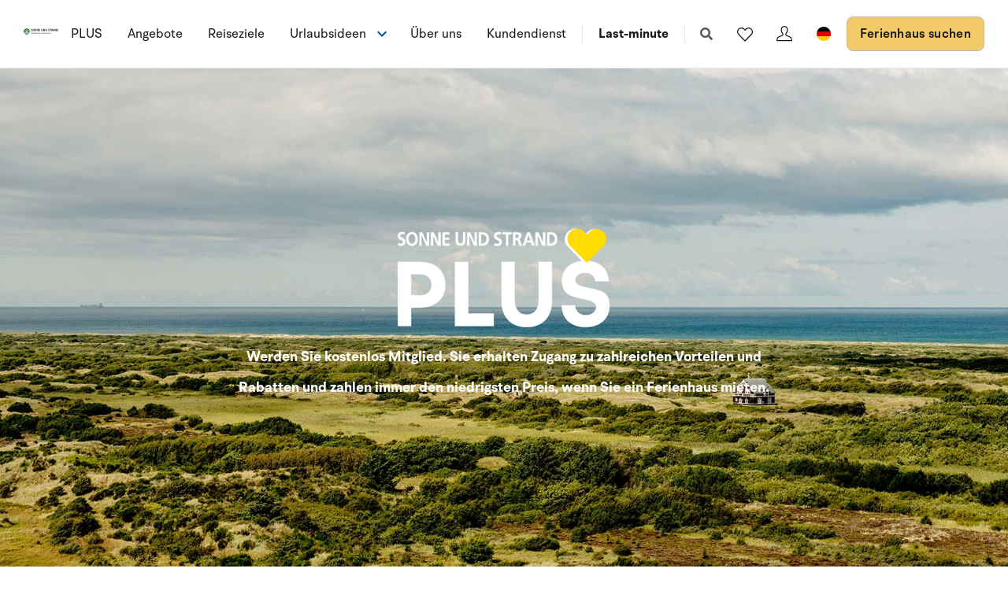

--- FILE ---
content_type: text/html; charset=utf-8
request_url: https://www.sonneundstrand.de/plus
body_size: 19756
content:
<!DOCTYPE html>
<html lang="de-DE" data-alt-lang="de" data-currency="EUR" data-raptor-content-id="">
<head>
  <script id="CookieConsent" src="https://policy.app.cookieinformation.com/uc.js" data-culture="de" data-gcm-enabled="false" type="text/javascript"></script>

    <script type="text/javascript" async data-consent-src="//l.getsitecontrol.com/lw10634k.js" data-category-consent="cookie_cat_statistic">
    </script>


    <!-- Google Tag Manager -->
    <script>!function () { "use strict"; function l(e) { for (var t = e, r = 0, n = document.cookie.split(";"); r < n.length; r++) { var o = n[r].split("="); if (o[0].trim() === t) return o[1] } } function s(e) { return localStorage.getItem(e) } function u(e) { return window[e] } function A(e, t) { e = document.querySelector(e); return t ? null == e ? void 0 : e.getAttribute(t) : null == e ? void 0 : e.textContent } var e = window, t = document, r = "script", n = "dataLayer", o = "https://ss.sologstrand.dk", a = "", i = "cru8zzbiottc", c = "3i02=aWQ9R1RNLUtGNFJWNQ%3D%3D&page=2", g = "stapeUserId", v = "", E = "", d = !1; try { var d = !!g && (m = navigator.userAgent, !!(m = new RegExp("Version/([0-9._]+)(.*Mobile)?.*Safari.*").exec(m))) && 16.4 <= parseFloat(m[1]), f = "stapeUserId" === g, I = d && !f ? function (e, t, r) { void 0 === t && (t = ""); var n = { cookie: l, localStorage: s, jsVariable: u, cssSelector: A }, t = Array.isArray(t) ? t : [t]; if (e && n[e]) for (var o = n[e], a = 0, i = t; a < i.length; a++) { var c = i[a], c = r ? o(c, r) : o(c); if (c) return c } else console.warn("invalid uid source", e) }(g, v, E) : void 0; d = d && (!!I || f) } catch (e) { console.error(e) } var m = e, g = (m[n] = m[n] || [], m[n].push({ "gtm.start": (new Date).getTime(), event: "gtm.js" }), t.getElementsByTagName(r)[0]), v = I ? "&bi=" + encodeURIComponent(I) : "", E = t.createElement(r), f = (d && (i = 8 < i.length ? i.replace(/([a-z]{8}$)/, "kp$1") : "kp" + i), !d && a ? a : o); E.async = !0, E.src = f + "/" + i + ".js?" + c + v, null != (e = g.parentNode) && e.insertBefore(E, g) }();</script>
    <!-- End Google Tag Manager -->

  <script defer src="https://maps.googleapis.com/maps/api/js?key=AIzaSyDLkYrzQrItp04YWV1p0xizc9SxJUmvdTc"></script>
  <script defer type="module" src="/dist/assets/init-DiBt15Aj.js"></script>
  <script defer type="module" src="/dist/assets/helpers-l0sNRNKZ.js"></script>
  <script defer type="module" src="/dist/assets/app-i9HIad0l.js"></script>
  <meta name="p:domain_verify" content="f48ab2a5fcc4b1df3c56dcfda1629d58" />
  <meta name="google-site-verification" content="jtTOitX6tNJNdLoqSjklqdvZ0wRTK_0G2BKk-IBMwB0" />

  
<link rel="preconnect" href="https://fonts.gstatic.com">
<link rel="preconnect" href="https://pro.fontawesome.com">

<link rel="stylesheet" href="https://fonts.googleapis.com/icon?family=Material+Icons" media="print" onload="this.media='all'; this.onload=null;" crossorigin="anonymous" />
<link rel="stylesheet" href="https://pro.fontawesome.com/releases/v5.10.0/css/solid.css" media="print" onload="this.media='all'; this.onload=null;" crossorigin="anonymous" data-auto-a11y="true" />
<link rel="stylesheet" href="https://pro.fontawesome.com/releases/v5.10.0/css/brands.css" media="print" onload="this.media='all'; this.onload=null;" crossorigin="anonymous" data-auto-a11y="true" />
<link rel="stylesheet" href="https://pro.fontawesome.com/releases/v5.10.0/css/fontawesome.css" media="print" onload="this.media='all'; this.onload=null;" crossorigin="anonymous" data-auto-a11y="true" />
<link rel="stylesheet" href="/dist/assets/main-CQ9zHDMT.css" />


  
  <meta name="description" content="Jetzt Sonne und Strand PLUS Mitglied werden und exklusive Rabatte, Vorteile und den besten Preis f&#xFC;r Ihr Ferienhaus in D&#xE4;nemark genie&#xDF;en.">
  <meta property="og:description" content="Jetzt Sonne und Strand PLUS Mitglied werden und exklusive Rabatte, Vorteile und den besten Preis f&#xFC;r Ihr Ferienhaus in D&#xE4;nemark genie&#xDF;en." />
  <meta name="twitter:description" content="Jetzt Sonne und Strand PLUS Mitglied werden und exklusive Rabatte, Vorteile und den besten Preis f&#xFC;r Ihr Ferienhaus in D&#xE4;nemark genie&#xDF;en.">
    <link rel="alternate" hreflang="da" href="https://www.sologstrand.dk/plus" />
    <link rel="alternate" hreflang="de" href="https://www.sonneundstrand.de/plus" />
    <link rel="alternate" hreflang="no" href="https://www.sologstrand.no/plus" />
    <link rel="alternate" hreflang="nl" href="https://www.sologstrand.nl/plus" />
    <link rel="alternate" hreflang="sv" href="https://www.sologstrand.se/plus" />
    <link rel="alternate" hreflang="x-default" href="https://www.sologstrand.com/plus" />
    <meta property="og:image" content="/media/czzhggka/148-legoland__k1a3129_final_1920x1080.png?width=1200&amp;height=630&amp;v=1dc684af9429070" />
    <meta name="twitter:image" content="/media/czzhggka/148-legoland__k1a3129_final_1920x1080.png?width=1200&amp;height=630&amp;v=1dc684af9429070" />

<meta charset="utf-8">
<meta http-equiv="x-ua-compatible" content="ie=edge">
<meta name="viewport" content="width=device-width, initial-scale=1">
<title>Sonne und Strand PLUS &#x2013; Vorteile &amp; Rabatte sichern</title>

  <link rel="canonical" href="https://www.sonneundstrand.de/plus" />

<meta name="twitter:card" content="summary_large_image">
<meta name="twitter:title" content="Sonne und Strand PLUS &#x2013; Vorteile &amp; Rabatte sichern">

<meta property="og:title" content="Sonne und Strand PLUS &#x2013; Vorteile &amp; Rabatte sichern" />
<meta property="og:type" content="website" />
<meta property="og:url" content="">


  <meta name="og:site_name" content="Sonne und Strand" />



  <style>
.icon-scroll {
color:#000000;
bottom:55px;
}
.grid-item--code {
margin-bottom:0px;
}
</style>

  <script id="config" type="application/json">
    {
    "integrationBrokerUrl":"https://api.sologstrand.dk",
    "housePageUrl":"/ferienhaus",
    "searchPageUrl": "/ferienhaus-suchen",
    "checkoutPageUrl": "/checkout",
    "customerAreaUrl": "/bestellung",
    "siteCurrency": "EUR",
    "siteName": "Sonne und Strand",
    "currentPageKey": "782a5ce6-0d91-4e89-ad23-4a95e13694fd",
    "attractionsSearchPageUrl": "/attraktionen/suche",
    "attractionDetailsPageUrl": "/attraktionen/attraktion",
    "attractionsPage": "/attraktionen",
    "siteLanguageId": "de",
    "currentUrlDa": "https://www.sologstrand.dk/plus",
    "currentUrlDe": "https://www.sonneundstrand.de/plus",
    "currentUrlSe": "https://www.sologstrand.se/plus",
    "currentUrlNo": "https://www.sologstrand.no/plus",
    "currentUrlUk": "https://www.sologstrand.com/plus",
    "currentUrlNl": "https://www.sologstrand.nl/plus",
    "debugMode": "false"
    }
  </script>
  
    <script type="text/javascript">
    const setMomentLocale = function(moment) {
        if(moment != undefined){
            moment.locale('de-DE', {"months":["Januar","Februar","März","April","Mai","Juni","Juli","August","September","Oktober","November","Dezember"],"monthsShort":["Jan","Feb","Mär","Apr","Mai","Jun","Jul","Aug","Sep","Okt","Nov","Dez"],"monthsParseExact":true,"weekdays":["Sonntag","Montag","Dienstag","Mittwoch","Donnerstag","Freitag","Samstag"],"weekdaysShort":["So","Mo","Di","Mi","Do","Fr","Sa"],"weekdaysMin":["So","Mo","Di","Mi","Do","Fr","Sa"],"weekdaysParseExact":true,"week":{"dow":1,"doy":7}});
        }
    };
</script>
  

    <script type="text/javascript">
      window.raptor||(window.raptor={q:[{event:"trackevent",params:{p1:"pageview"}}],push:function(event,params,options){this.q.push({event:event,params:params,options:options})},customerId:"16019",serverSideCookies: ['rsa']});
    </script>
<script type="text/javascript">!function(T,l,y){var S=T.location,k="script",D="instrumentationKey",C="ingestionendpoint",I="disableExceptionTracking",E="ai.device.",b="toLowerCase",w="crossOrigin",N="POST",e="appInsightsSDK",t=y.name||"appInsights";(y.name||T[e])&&(T[e]=t);var n=T[t]||function(d){var g=!1,f=!1,m={initialize:!0,queue:[],sv:"5",version:2,config:d};function v(e,t){var n={},a="Browser";return n[E+"id"]=a[b](),n[E+"type"]=a,n["ai.operation.name"]=S&&S.pathname||"_unknown_",n["ai.internal.sdkVersion"]="javascript:snippet_"+(m.sv||m.version),{time:function(){var e=new Date;function t(e){var t=""+e;return 1===t.length&&(t="0"+t),t}return e.getUTCFullYear()+"-"+t(1+e.getUTCMonth())+"-"+t(e.getUTCDate())+"T"+t(e.getUTCHours())+":"+t(e.getUTCMinutes())+":"+t(e.getUTCSeconds())+"."+((e.getUTCMilliseconds()/1e3).toFixed(3)+"").slice(2,5)+"Z"}(),iKey:e,name:"Microsoft.ApplicationInsights."+e.replace(/-/g,"")+"."+t,sampleRate:100,tags:n,data:{baseData:{ver:2}}}}var h=d.url||y.src;if(h){function a(e){var t,n,a,i,r,o,s,c,u,p,l;g=!0,m.queue=[],f||(f=!0,t=h,s=function(){var e={},t=d.connectionString;if(t)for(var n=t.split(";"),a=0;a<n.length;a++){var i=n[a].split("=");2===i.length&&(e[i[0][b]()]=i[1])}if(!e[C]){var r=e.endpointsuffix,o=r?e.location:null;e[C]="https://"+(o?o+".":"")+"dc."+(r||"services.visualstudio.com")}return e}(),c=s[D]||d[D]||"",u=s[C],p=u?u+"/v2/track":d.endpointUrl,(l=[]).push((n="SDK LOAD Failure: Failed to load Application Insights SDK script (See stack for details)",a=t,i=p,(o=(r=v(c,"Exception")).data).baseType="ExceptionData",o.baseData.exceptions=[{typeName:"SDKLoadFailed",message:n.replace(/\./g,"-"),hasFullStack:!1,stack:n+"\nSnippet failed to load ["+a+"] -- Telemetry is disabled\nHelp Link: https://go.microsoft.com/fwlink/?linkid=2128109\nHost: "+(S&&S.pathname||"_unknown_")+"\nEndpoint: "+i,parsedStack:[]}],r)),l.push(function(e,t,n,a){var i=v(c,"Message"),r=i.data;r.baseType="MessageData";var o=r.baseData;return o.message='AI (Internal): 99 message:"'+("SDK LOAD Failure: Failed to load Application Insights SDK script (See stack for details) ("+n+")").replace(/\"/g,"")+'"',o.properties={endpoint:a},i}(0,0,t,p)),function(e,t){if(JSON){var n=T.fetch;if(n&&!y.useXhr)n(t,{method:N,body:JSON.stringify(e),mode:"cors"});else if(XMLHttpRequest){var a=new XMLHttpRequest;a.open(N,t),a.setRequestHeader("Content-type","application/json"),a.send(JSON.stringify(e))}}}(l,p))}function i(e,t){f||setTimeout(function(){!t&&m.core||a()},500)}var e=function(){var n=l.createElement(k);n.src=h;var e=y[w];return!e&&""!==e||"undefined"==n[w]||(n[w]=e),n.onload=i,n.onerror=a,n.onreadystatechange=function(e,t){"loaded"!==n.readyState&&"complete"!==n.readyState||i(0,t)},n}();y.ld<0?l.getElementsByTagName("head")[0].appendChild(e):setTimeout(function(){l.getElementsByTagName(k)[0].parentNode.appendChild(e)},y.ld||0)}try{m.cookie=l.cookie}catch(p){}function t(e){for(;e.length;)!function(t){m[t]=function(){var e=arguments;g||m.queue.push(function(){m[t].apply(m,e)})}}(e.pop())}var n="track",r="TrackPage",o="TrackEvent";t([n+"Event",n+"PageView",n+"Exception",n+"Trace",n+"DependencyData",n+"Metric",n+"PageViewPerformance","start"+r,"stop"+r,"start"+o,"stop"+o,"addTelemetryInitializer","setAuthenticatedUserContext","clearAuthenticatedUserContext","flush"]),m.SeverityLevel={Verbose:0,Information:1,Warning:2,Error:3,Critical:4};var s=(d.extensionConfig||{}).ApplicationInsightsAnalytics||{};if(!0!==d[I]&&!0!==s[I]){var c="onerror";t(["_"+c]);var u=T[c];T[c]=function(e,t,n,a,i){var r=u&&u(e,t,n,a,i);return!0!==r&&m["_"+c]({message:e,url:t,lineNumber:n,columnNumber:a,error:i}),r},d.autoExceptionInstrumented=!0}return m}(y.cfg);function a(){y.onInit&&y.onInit(n)}(T[t]=n).queue&&0===n.queue.length?(n.queue.push(a),n.trackPageView({})):a()}(window,document,{
src: "https://js.monitor.azure.com/scripts/b/ai.2.min.js", // The SDK URL Source
crossOrigin: "anonymous", 
cfg: { // Application Insights Configuration
    connectionString: 'InstrumentationKey=3765ee22-a758-4e7b-a8e4-ad094234bb6f;IngestionEndpoint=https://westeurope-5.in.applicationinsights.azure.com/;LiveEndpoint=https://westeurope.livediagnostics.monitor.azure.com/;ApplicationId=89d042b4-41c8-4e95-a2e9-289bd72749a8'
}});</script></head>
<body class="page-loading house-class-false search-class-false">
  <!-- Google Tag Manager (noscript) -->
    <noscript><iframe src="https://ss.sologstrand.dk/ns.html?id=GTM-KF4RV5" height="0" width="0" style="display:none;visibility:hidden"></iframe></noscript>
  <!-- End Google Tag Manager (noscript) -->

  <div id="combine"
       v-bind:class="{'mobile-nav-visible': MobileNavVisible,
        'mini-cart-visible': MiniCartVisible,
        'search-visible': SearchModalVisible,
        'store-filter-visible' : FilterVisible}">
    <div id="megaMenuOverlay" ref="megaMenuOverlay"></div>

      <navigationbar logo-url="https://www.sonneundstrand.de/media/5lrdkbvo/logo_sos_sommerhusudl_de_neg_black.svg" :hide-raffle="false" site-alt="Sonne und Strand" current-id="6433" :simple="false"></navigationbar>

    


<section class="hero hero--100    hero--v-center" style='color:#ffffff;' style='background-color:#000000;' id="af36681c1-1f67-499e-a764-5614515213df">
  <div class="hero-inner">
    <div class="container">
      <div class="row row--center">
        <div class="hero-inner col-60 col-m-100">
            <div class="hero-text">
              <div style="text-align: center;"><img src="/media/dqtfqbau/sosplusde.png?width=274&amp;height=138&amp;mode=max" alt="" width="274" height="138"></div>
<p style="text-align: center; font-size: 28px; line-height: 1.4;"><span class="text-big"> <strong> Werden Sie kostenlos Mitglied. Sie erhalten Zugang zu zahlreichen Vorteilen und Rabatten und zahlen immer den niedrigsten Preis, wenn Sie ein Ferienhaus mieten. </strong> </span></p>
            </div>

          <div class="btn-group">
              
          </div>
        </div>
      </div>
    </div>
  </div>


    <figure class="hero-background">
      <picture>
        <source data-sizes="auto" data-srcset="
        https://images.sologstrand.dk/images/sos_3/onlinekatalog/destination-fallback-topimage.webp?quality=85&width=1280&format=webp 1280w,
        https://images.sologstrand.dk/images/sos_3/onlinekatalog/destination-fallback-topimage.webp?quality=85&width=1600&format=webp 1600w,
        https://images.sologstrand.dk/images/sos_3/onlinekatalog/destination-fallback-topimage.webp?quality=85&width=1920&format=webp 1920w" type="image/webp">
        <source srcset="https://images.sologstrand.dk/images/sos_3/onlinekatalog/destination-fallback-topimage.webp?quality=85&width=1280">
        <img data-sizes="auto" class="lazyload cover-img" src="https://images.sologstrand.dk/images/sos_3/onlinekatalog/destination-fallback-topimage.webp?quality=50&width=600" alt="Image" />
      </picture>
    </figure>
    <div class="overlay " style="opacity:0.0"></div>

    <i class="icon-scroll fa fa-chevron-down "></i>

</section>



    <sticky-menu :menu-items="[{&quot;name&quot;:&quot;Ihre Vorteile&quot;,&quot;target&quot;:null,&quot;type&quot;:2,&quot;udi&quot;:null,&quot;url&quot;:&quot;#a88befb2b-bc29-40bd-99e6-8a2079108b90&quot;},{&quot;name&quot;:&quot;&#xDC;ber 100 Rabatte&quot;,&quot;target&quot;:null,&quot;type&quot;:2,&quot;udi&quot;:null,&quot;url&quot;:&quot;#a3bd981e6-0cc9-4b07-941b-8738fd1955bb&quot;},{&quot;name&quot;:&quot;Jetzt Mitglied werden&quot;,&quot;target&quot;:null,&quot;type&quot;:2,&quot;udi&quot;:null,&quot;url&quot;:&quot;#a466bc8e3-4b42-423b-9cd9-07064eeb739c&quot;},{&quot;name&quot;:&quot;Einloggen&quot;,&quot;target&quot;:null,&quot;type&quot;:2,&quot;udi&quot;:null,&quot;url&quot;:&quot;#a66bdd5af-db09-48b1-9c2b-1a1cce17abb1&quot;},{&quot;name&quot;:&quot;H&#xE4;ufige Fragen&quot;,&quot;target&quot;:null,&quot;type&quot;:2,&quot;udi&quot;:null,&quot;url&quot;:&quot;#a8b533b14-5311-4b37-80ea-c23c96a44061&quot;}]"
                 :contact-link="{&quot;name&quot;:&quot;Einloggen oder anmelden&quot;,&quot;target&quot;:null,&quot;type&quot;:2,&quot;udi&quot;:null,&quot;url&quot;:&quot;#a66bdd5af-db09-48b1-9c2b-1a1cce17abb1&quot;}"
                 :phone-link="null"
                 id="abaf79563-5fe5-468b-9428-ad3d40ae5394"
                 class="">
    </sticky-menu>
 

<section class="section panel-list " style='background-color:#ffffff;' id="a88befb2b-bc29-40bd-99e6-8a2079108b90">
    <div class="container ">


<header class="widget-header section-header pos-relative row ">
    <div class="col-m-100 col-66">
            <h1 class="section-heading" >Urlaub mit Herz &#x2013; und mit Liebe</h1>
            <div class="section-header-text">
                <p>Bei Sonne und Strand bedeutet Urlaub auch Nähe. Nähe zu den Menschen, die Sie lieben. Zur dänischen Natur. Und zu den Erlebnissen, die unvergessliche Erinnerungen schaffen. Deshalb haben wir Sonne und Strand PLUS ins Leben gerufen – ein Vorteilsprogramm für alle, die Dänemark lieben und ihrem Urlaub das gewisse Extra verleihen möchten. Als Mitglied erhalten Sie mehr als nur Rabatte und Sonderangebote. Sie buchen Ihr Ferienhaus immer zum günstigsten Preis und bekommen unsere besten Angebote schon vor allen anderen.</p>
<p>Und das Beste? Die Mitgliedschaft ist völlig kostenlos. Sonne und Strand PLUS ist unsere Art, Danke zu sagen. Danke, dass Sie sich für Sonne und Strand entscheiden. Danke, dass Sie lokale Erlebnisse unterstützen. Und danke, dass Sie helfen, Urlaube mit Herz zu gestalten.</p>
            </div>
            <div class="btn-group">
                

    <a href="#a75fdecc5-cc5c-4fd6-8868-a527a3457821" title="a75fdecc5-cc5c-4fd6-8868-a527a3457821" class="button button--big " style='color:;background-color:;border-color:;' data-hover-color="red" id="a94804f1b-7aa6-4d63-88c5-1da871f8ba93">Melden Sie sich jetzt f&#xFC;r Sonne und Strand PLUS an</a>


            </div>
    </div>
</header>

        <div class="row section-content pos-relative text-left">
                    <div class="col col-s-100 col-m-50 pos-relative card-wrap">
        <article class="panel-item">
                    <figure>
                        <picture>
                            <source srcset="/media/x4db1k1b/glad-familie-i-sommerhus.jpg?anchor=center&mode=crop&width=448&height=400&quality=85&format=webp" type="image/webp">
                            <source srcset="/media/x4db1k1b/glad-familie-i-sommerhus.jpg?anchor=center&mode=crop&width=448&height=400&quality=85">
                            <img loading="lazy" class="panel-item__image" src="/media/x4db1k1b/glad-familie-i-sommerhus.jpg?anchor=center&mode=crop&width=448&height=400&quality=50" alt="Mehr vom sch&#xF6;nen Leben"/>
                        </picture>
                    </figure>
            <div class="panel-item__content mt-2 px-1 position-relative">
                    <h2 class="panel-item__heading mb-0">Mehr vom sch&#xF6;nen Leben</h2>
                    <div class="panel-item__text mb-1"><p>Ein Ferienhausurlaub ist für die ganze Familie da – ob groß oder klein. Als Mitglied von Sonne und Strand PLUS haben Sie Budget für noch mehr tolle Erlebnisse.</p></div>
            </div>
        </article>
                    </div>
                    <div class="col col-s-100 col-m-50 pos-relative card-wrap">
        <article class="panel-item">
                    <figure>
                        <picture>
                            <source srcset="/media/xzxfpymi/tivoli-friheden-1242x685.jpg?anchor=center&mode=crop&width=448&height=400&quality=85&format=webp" type="image/webp">
                            <source srcset="/media/xzxfpymi/tivoli-friheden-1242x685.jpg?anchor=center&mode=crop&width=448&height=400&quality=85">
                            <img loading="lazy" class="panel-item__image" src="/media/xzxfpymi/tivoli-friheden-1242x685.jpg?anchor=center&mode=crop&width=448&height=400&quality=50" alt="Geben Sie Ihrem Urlaub Geschwindigkeit"/>
                        </picture>
                    </figure>
            <div class="panel-item__content mt-2 px-1 position-relative">
                    <h2 class="panel-item__heading mb-0">Geben Sie Ihrem Urlaub Geschwindigkeit</h2>
                    <div class="panel-item__text mb-1"><p>Lust auf eine Fahrt mit der Achterbahn oder eine Runde auf dem Karussell? Mit Sonne und Strand PLUS können Sie Ihrem Urlaub einen echten Kick geben – wenn Sie möchten.</p></div>
            </div>
        </article>
                    </div>
                    <div class="col col-s-100 col-m-50 pos-relative card-wrap">
        <article class="panel-item">
                    <figure>
                        <picture>
                            <source srcset="/media/ubjklk4f/attraktive-feriehuse-i-hele-danmark-1.jpg?anchor=center&mode=crop&width=448&height=400&quality=85&format=webp" type="image/webp">
                            <source srcset="/media/ubjklk4f/attraktive-feriehuse-i-hele-danmark-1.jpg?anchor=center&mode=crop&width=448&height=400&quality=85">
                            <img loading="lazy" class="panel-item__image" src="/media/ubjklk4f/attraktive-feriehuse-i-hele-danmark-1.jpg?anchor=center&mode=crop&width=448&height=400&quality=50" alt="Sie finden uns &#xFC;berall"/>
                        </picture>
                    </figure>
            <div class="panel-item__content mt-2 px-1 position-relative">
                    <h2 class="panel-item__heading mb-0">Sie finden uns &#xFC;berall</h2>
                    <div class="panel-item__text mb-1"><p data-start="1311" data-end="1491">Sonne und Strand ist in ganz Dänemark aktiv. Und Sonne und Strand PLUS natürlich auch. Sie finden immer Erlebnisse in der Nähe Ihres gemieteten Ferienhauses.</p></div>
            </div>
        </article>
                    </div>
                    <div class="col col-s-100 col-m-50 pos-relative card-wrap">
        <article class="panel-item">
                    <figure>
                        <picture>
                            <source srcset="/media/tjtfiq0s/tekstilmuseet-made-in-midtjylland-foto-af-ard-jongsma2.jpg?anchor=center&mode=crop&width=448&height=400&quality=85&format=webp" type="image/webp">
                            <source srcset="/media/tjtfiq0s/tekstilmuseet-made-in-midtjylland-foto-af-ard-jongsma2.jpg?anchor=center&mode=crop&width=448&height=400&quality=85">
                            <img loading="lazy" class="panel-item__image" src="/media/tjtfiq0s/tekstilmuseet-made-in-midtjylland-foto-af-ard-jongsma2.jpg?anchor=center&mode=crop&width=448&height=400&quality=50" alt="Als Erstes dran"/>
                        </picture>
                    </figure>
            <div class="panel-item__content mt-2 px-1 position-relative">
                    <h2 class="panel-item__heading mb-0">Als Erstes dran</h2>
                    <div class="panel-item__text mb-1"><p>Als Mitglied von Sonne und Strand PLUS stehen Sie in der ersten Reihe. Unsere Mitglieder werden als Erste über gute Angebote informiert.</p></div>
            </div>
        </article>
                    </div>
        </div>
    </div>
</section>




  <section class="section grid lazy    " style='background-color:#114a6a;' id="a8d9f33ca-7ba1-4ba0-9702-424793bfc44f">
    <div class="container">
      <div class="row  row--center ">

          <div class="col-100 col-s-100">

                <div class="grid-item grid-item--code" style='color:#ffffff;'>
                  <section style="background-color: #ffffff; padding: 60px 20px;">
  <div style="max-width: 1200px; margin: 0 auto;">
    <h2 style="text-align: center; font-size: 32px; margin-bottom: 40px; color: #000000;">Ihre Vorteile mit Sonne und Strand PLUS</h2>

    <div style="display: flex; flex-wrap: wrap; gap: 30px; justify-content: center; text-align: center;">
      
      <!-- Vorteil 1 -->
      <div style="flex: 1 1 200px; max-width: 250px;">
        <img src="https://img.icons8.com/ios-filled/50/000000/discount.png" alt="Rabatt-Icon" style="margin-bottom: 15px; filter: invert(37%) sepia(12%) saturate(1475%) hue-rotate(132deg) brightness(92%) contrast(86%);">
        <h3 style="font-size: 20px; margin-bottom: 10px; color: #000000;">Immer der niedrigste Preis</h3>
        <p style="color: #444444;">Als Mitglied von Sonne und Strand PLUS erhalten Sie immer den besten Preis! Wir garantieren, dass Sie zum Buchungszeitpunkt kein gleiches Ferienhaus irgendwo anders zu einem günstigeren Preis finden.</p>
      </div>

      <!-- Vorteil 2 -->
      <div style="flex: 1 1 200px; max-width: 250px;">
        <img src="https://img.icons8.com/ios-filled/50/000000/clock--v1.png" alt="Früher Zugang Icon" style="margin-bottom: 15px; filter: invert(37%) sepia(12%) saturate(1475%) hue-rotate(132deg) brightness(92%) contrast(86%);">
        <h3 style="font-size: 20px; margin-bottom: 10px; color: #000000;">Früher Zugang</h3>
        <p style="color: #444444;">Sie sind einen Schritt voraus. Sie erhalten mindestens 3 Tage vor allen anderen Bescheid, wenn wir Aktionen haben. So haben Sie sowohl mehr Häuser zur Auswahl als auch etwas länger Zeit, um sich zu entscheiden.</p>
      </div>

      <!-- Vorteil 3 -->
      <div style="flex: 1 1 200px; max-width: 250px;">
        <img src="https://img.icons8.com/ios-filled/50/000000/ticket.png" alt="Erlebnis-Icon" style="margin-bottom: 15px; filter: invert(37%) sepia(12%) saturate(1475%) hue-rotate(132deg) brightness(92%) contrast(86%);">
        <h3 style="font-size: 20px; margin-bottom: 10px; color: #000000;">Rabatte auf Erlebnisse</h3>
        <p style="color: #444444;">Wir arbeiten ständig daran, weitere Vorteile und Rabatte für die Mitglieder von Sonne und Strand PLUS zu beschaffen. Wir haben bereits über 100 Angebote und Rabatte ausgehandelt.</p>
      </div>

      <!-- Vorteil 4 -->
      <div style="flex: 1 1 200px; max-width: 250px;">
        <img src="https://img.icons8.com/ios-filled/50/000000/like--v1.png" alt="Exklusiv-Icon" style="margin-bottom: 15px; filter: invert(37%) sepia(12%) saturate(1475%) hue-rotate(132deg) brightness(92%) contrast(86%);">
        <h3 style="font-size: 20px; margin-bottom: 10px; color: #000000;">Urlaub mit Herz</h3>
        <p style="color: #444444;">Sonne und Strand ist zu 100 % dänisch und gehört der Stiftung Sonne und Strand von Margit und Kjeld. Die Stiftung hat zum Ziel, Spenden für wohltätige Zwecke zu vergeben.</p>
      </div>

    </div>
  </div>
</section>

                </div>

          </div>

      </div>
    </div>
      <div class="block-background" style='background-color:#114a6a;'>
      </div>
  </section>




  <section class="section grid lazy    " style='background-color:#ffffff;' id="a3bd981e6-0cc9-4b07-941b-8738fd1955bb">
    <div class="container">
      <div class="row   ">

          <div class="col-100 col-s-100">

                <div class="line-break " style="height: 10px;" style='color:#211d1e;'></div>

          </div>
          <div class="col-100 col-s-100">

                <div class="grid-item grid-item--header " style='color:#211d1e;'>
<h2 style="text-align: center;"><strong>Erleben Sie mehr – zahlen Sie weniger</strong></h2>
<p style="text-align: center;"><strong>Als Mitglied von Sonne und Strand PLUS erhalten Sie Rabatte auf Erlebnisse in ganz Dänemark.</strong></p>
<p style="text-align: center;">Mit mehr als 100 Rabatten und Vorteilen im ganzen Land machen wir es Ihnen leichter (und günstiger), das Beste aus Ihrem Urlaub herauszuholen. Ob Sie spannende Attraktionen, gemütliche Zoos oder kulturelle Ausflüge mögen – Sie erhalten Zugang zu exklusiven Angeboten bei unseren zahlreichen Partnern.</p>                </div>

          </div>
          <div class="col-50 col-s-100">

                <div class="grid-item grid-item--service widget-hide  text-center grid-item--service-compact" style='color:#211d1e;'>
                  <article>
                      <div class="gis-image">
                            <i class="fas fa-american-sign-language-interpreting" style='color:#211d1e;'></i>
                      </div>
                      <div class="gis-text">
                        <h5></h5>
                        <p><a style="color: #000000;" href="/{localLink:f3a102f8-4750-4070-ad82-f5a2bc066407}" type="document#access" title="Plus" data-anchor="#access"> <strong>Tilgå via Feriegæst Login</strong> </a></p>
<p><a style="color: #000000;" href="/{localLink:f3a102f8-4750-4070-ad82-f5a2bc066407}" type="document#access" title="Plus" data-anchor="#access"> Log ind i din browser på enhver enhed </a></p>
                        
                      </div>
                  </article>
                </div>

          </div>
          <div class="col-50 col-s-100">

                <div class="grid-item grid-item--service widget-hide  text-center grid-item--service-compact" style='color:#211d1e;'>
                  <article>
                      <div class="gis-image">
                            <i class="fas fa-comment-dots" style='color:#211d1e;'></i>
                      </div>
                      <div class="gis-text">
                        <h5></h5>
                        <p><a style="color: #000000;" href="/{localLink:f3a102f8-4750-4070-ad82-f5a2bc066407}" type="document#access" title="Plus" data-anchor="#access"> <strong>Kom godt i gang</strong> </a></p>
<p><a style="color: #000000;" href="/{localLink:f3a102f8-4750-4070-ad82-f5a2bc066407}" type="document#access" title="Plus" data-anchor="#access"> Læs mere om hvordan du kommer i gang </a></p>
                        
                      </div>
                  </article>
                </div>

          </div>
          <div class="col-100 col-s-100">

                <div class="line-break " style="height: 40px;" style='color:#211d1e;'></div>

          </div>
          <div class="col-33 col-s-100">

                <div class="grid-item grid-item--service    " style='color:#211d1e;'>
                  <article>
                        <figure class="cover-figure">
                            <figcaption class="cover-caption inline">
                              <h5 style='color:#ffffff;'>Legoland</h5>
                              <div class="relative flex-col gap-1 md:gap-3" style="color: white;">
<div class="flex max-w-full flex-col grow">
<div class="min-h-8 text-message relative flex w-full flex-col items-end gap-2 text-start break-words whitespace-normal [.text-message+&amp;]:mt-5" data-message-author-role="assistant" data-message-id="19cfc7ee-adf0-4d2e-b8a6-a4c31d5d9e08" data-message-model-slug="gpt-4o">
<div class="flex w-full flex-col gap-1 empty:hidden first:pt-[3px]">
<div class="markdown prose dark:prose-invert w-full break-words light">
<p data-start="71" data-end="106" data-is-last-node="" data-is-only-node="">15% Rabatt auf das Eintrittsticket</p>
</div>
</div>
</div>
</div>
</div>
                            </figcaption>
                          <picture>
                            <source data-sizes="auto" srcset="/media/czzhggka/148-legoland__k1a3129_final_1920x1080.png?v=1dc684af9429070&amp;height=350&amp;quality=80&format=webp" type="image/webp">
                            <source srcset="/media/czzhggka/148-legoland__k1a3129_final_1920x1080.png?v=1dc684af9429070&amp;height=350&amp;quality=80">
                            <img loading="lazy" data-sizes="auto" class="cover-img" src="/media/czzhggka/148-legoland__k1a3129_final_1920x1080.png?v=1dc684af9429070&amp;height=350&amp;quality=80" alt="148 Legoland K1a3129 Final 1920X1080 (1)" />
                          </picture>
                        </figure>
                  </article>
                </div>

          </div>
          <div class="col-33 col-s-100">

                <div class="grid-item grid-item--service    " style='color:#211d1e;'>
                  <article>
                        <figure class="cover-figure">
                            <figcaption class="cover-caption inline">
                              <h5 style='color:#ffffff;'>F&#xE5;rup Sommerland</h5>
                              <div class="relative flex-col gap-1 md:gap-3" style="color: white;">
<div class="flex max-w-full flex-col grow">
<div class="min-h-8 text-message relative flex w-full flex-col items-end gap-2 text-start break-words whitespace-normal [.text-message+&amp;]:mt-5" data-message-author-role="assistant" data-message-id="19cfc7ee-adf0-4d2e-b8a6-a4c31d5d9e08" data-message-model-slug="gpt-4o">
<div class="flex w-full flex-col gap-1 empty:hidden first:pt-[3px]">
<div class="markdown prose dark:prose-invert w-full break-words light">
<p data-start="71" data-end="106" data-is-last-node="" data-is-only-node="">10% Rabatt auf das Eintrittsticket</p>
</div>
</div>
</div>
</div>
</div>
                            </figcaption>
                          <picture>
                            <source data-sizes="auto" srcset="/media/qhkbm5id/fa-rup-sommerland-foenix-1200x720.jpg?v=1dc684af7cf5160&amp;height=350&amp;quality=80&format=webp" type="image/webp">
                            <source srcset="/media/qhkbm5id/fa-rup-sommerland-foenix-1200x720.jpg?v=1dc684af7cf5160&amp;height=350&amp;quality=80">
                            <img loading="lazy" data-sizes="auto" class="cover-img" src="/media/qhkbm5id/fa-rup-sommerland-foenix-1200x720.jpg?v=1dc684af7cf5160&amp;height=350&amp;quality=80" alt="Fa&#x30A;rup Sommerland Foenix 1200X720" />
                          </picture>
                        </figure>
                  </article>
                </div>

          </div>
          <div class="col-33 col-s-100">

                <div class="grid-item grid-item--service    " style='color:#211d1e;'>
                  <article>
                        <figure class="cover-figure">
                            <figcaption class="cover-caption inline">
                              <h5 style='color:#ffffff;'>Nords&#xF8;en Oceanarium</h5>
                              <div class="relative flex-col gap-1 md:gap-3" style="color: white;">
<p>15% Rabatt auf das Eintrittsticket</p>
</div>
                            </figcaption>
                          <picture>
                            <source data-sizes="auto" srcset="/media/syudsc0o/ocea1242x685.jpg?v=1dc684b074e2530&amp;height=350&amp;quality=80&format=webp" type="image/webp">
                            <source srcset="/media/syudsc0o/ocea1242x685.jpg?v=1dc684b074e2530&amp;height=350&amp;quality=80">
                            <img loading="lazy" data-sizes="auto" class="cover-img" src="/media/syudsc0o/ocea1242x685.jpg?v=1dc684b074e2530&amp;height=350&amp;quality=80" alt="Ocea1242x685" />
                          </picture>
                        </figure>
                  </article>
                </div>

          </div>
          <div class="col-33 col-s-100">

                <div class="grid-item grid-item--service    " style='color:#211d1e;'>
                  <article>
                        <figure class="cover-figure">
                            <figcaption class="cover-caption inline">
                              <h5 style='color:#ffffff;'>Randers Regnkov</h5>
                              <div class="relative flex-col gap-1 md:gap-3" style="color: white;">
<p>20% Rabatt auf das Eintrittsticket</p>
</div>
                            </figcaption>
                          <picture>
                            <source data-sizes="auto" srcset="/media/d4fdwi3g/jaguar_slikker_sig_om_mund__motiv_hoejre__tinypng.jpg?v=1dc684af9494730&amp;height=350&amp;quality=80&format=webp" type="image/webp">
                            <source srcset="/media/d4fdwi3g/jaguar_slikker_sig_om_mund__motiv_hoejre__tinypng.jpg?v=1dc684af9494730&amp;height=350&amp;quality=80">
                            <img loading="lazy" data-sizes="auto" class="cover-img" src="/media/d4fdwi3g/jaguar_slikker_sig_om_mund__motiv_hoejre__tinypng.jpg?v=1dc684af9494730&amp;height=350&amp;quality=80" alt="Jaguar Slikker Sig Om Mund Motiv Hoejre TINYPNG" />
                          </picture>
                        </figure>
                  </article>
                </div>

          </div>
          <div class="col-33 col-s-100">

                <div class="grid-item grid-item--service    " style='color:#211d1e;'>
                  <article>
                        <figure class="cover-figure">
                            <figcaption class="cover-caption inline">
                              <h5 style='color:#ffffff;'>Djurs Sommerland</h5>
                              <div class="relative flex-col gap-1 md:gap-3" style="color: white;">
<p>Rabatt auf das Eintrittsticket</p>
</div>
                            </figcaption>
                          <picture>
                            <source data-sizes="auto" srcset="/media/514lrvzr/djurs-sommerland.png?v=1dc684af7d803f0&amp;height=350&amp;quality=80&format=webp" type="image/webp">
                            <source srcset="/media/514lrvzr/djurs-sommerland.png?v=1dc684af7d803f0&amp;height=350&amp;quality=80">
                            <img loading="lazy" data-sizes="auto" class="cover-img" src="/media/514lrvzr/djurs-sommerland.png?v=1dc684af7d803f0&amp;height=350&amp;quality=80" alt="Djurs Sommerland" />
                          </picture>
                        </figure>
                  </article>
                </div>

          </div>
          <div class="col-33 col-s-100">

                <div class="grid-item grid-item--service    " style='color:#211d1e;'>
                  <article>
                        <figure class="cover-figure">
                            <figcaption class="cover-caption inline">
                              <h5 style='color:#ffffff;'>Aalborg Zoo</h5>
                              <div class="relative flex-col gap-1 md:gap-3" style="color: white;">
<p>20% Rabatt auf das Eintrittsticket</p>
</div>
                            </figcaption>
                          <picture>
                            <source data-sizes="auto" srcset="/media/lg2i5llk/aalborg-zoo_bavian_rene-frederiksen-800px.jpg?v=1dc684b13cf7070&amp;height=350&amp;quality=80&format=webp" type="image/webp">
                            <source srcset="/media/lg2i5llk/aalborg-zoo_bavian_rene-frederiksen-800px.jpg?v=1dc684b13cf7070&amp;height=350&amp;quality=80">
                            <img loading="lazy" data-sizes="auto" class="cover-img" src="/media/lg2i5llk/aalborg-zoo_bavian_rene-frederiksen-800px.jpg?v=1dc684b13cf7070&amp;height=350&amp;quality=80" alt="Aalborg Zoo Bavian Rene Frederiksen 800Px" />
                          </picture>
                        </figure>
                  </article>
                </div>

          </div>
          <div class="col-100 col-s-100">

                <div class="grid-item grid-item--button text-center " style='color:#211d1e;'>
                  

    <a href="#a75fdecc5-cc5c-4fd6-8868-a527a3457821" title="#a466bc8e3-4b42-423b-9cd9-07064eeb739c" class="button button--big " style='color:;background-color:;border-color:;' data-hover-color="red" id="a7d253759-a98d-4fec-8e5e-d6d4df06f64c">Melden Sie sich f&#xFC;r Sonne und Strand PLUS an</a>


                </div>

          </div>

      </div>
    </div>
      <div class="block-background" style='background-color:#ffffff;'>
      </div>
  </section>




  <section class="section grid lazy    " style='background-color:#114a6a;' id="a5ed2ae0e-94e9-4482-bd63-5112312ea182">
    <div class="container">
      <div class="row  row--center ">

          <div class="col-100 col-s-100">

                <div class="grid-item grid-item--code" >
                  <section style="max-width: 1200px; margin: 0 auto; padding: 40px 20px; background-color: #114a6a; box-sizing: border-box;">
  <h2 style="text-align: center; font-size: 32px; color: #ffffff;">Darum entscheiden sich andere für Sonne und Strand PLUS</h2>
  <p style="text-align: center; color: #ffffff; font-size: 18px; margin-bottom: 40px; max-width: 700px; margin-left: auto; margin-right: auto;">
    Mehr als <strong style="color: #ffffff;">60.000 Urlaubsgäste</strong> haben sich bereits für Sonne und Strand PLUS angemeldet – und das nicht ohne Grund.
  </p>

  <div style="display: flex; flex-wrap: wrap; gap: 20px; justify-content: space-between;">
    <!-- Zeugnis 1 -->
    <div style="flex: 1 1 30%; min-width: 280px; background-color: #ffffff; border-radius: 12px; padding: 30px; box-shadow: 0 4px 12px rgba(0,0,0,0.1); color: #000000;">
      <p style="font-size: 24px; margin-bottom: 10px;">💛💛💛💛💛</p>
      <p style="font-style: italic;">„Wir haben sowohl beim Ferienhaus als auch bei Ausflügen für die ganze Familie Geld gespart – und es kostet nichts, Mitglied zu sein.“</p>
      <p style="font-weight: bold; margin-top: 10px;">– Anna, PLUS-Mitglied</p>
    </div>

    <!-- Zeugnis 2 -->
    <div style="flex: 1 1 30%; min-width: 280px; background-color: #ffffff; border-radius: 12px; padding: 30px; box-shadow: 0 4px 12px rgba(0,0,0,0.1); color: #000000;">
      <p style="font-size: 24px; margin-bottom: 10px;">💛💛💛💛💛</p>
      <p style="font-style: italic;">„Wir haben ein Ferienhaus gebucht und sowohl bei Fårup Sommerland als auch in einem lokalen Restaurant Rabatt bekommen. Das merkt man im Urlaubsbudget!“</p>
      <p style="font-weight: bold; margin-top: 10px;">– Lukas, PLUS-Mitglied</p>
    </div>

    <!-- Zeugnis 3 -->
    <div style="flex: 1 1 30%; min-width: 280px; background-color: #ffffff; border-radius: 12px; padding: 30px; box-shadow: 0 4px 12px rgba(0,0,0,0.1); color: #000000;">
      <p style="font-size: 24px; margin-bottom: 10px;">💛💛💛💛💛</p>
      <p style="font-style: italic;">„Wir haben uns angemeldet und frühzeitigen Zugang zu einem tollen Angebot für ein Luxus-Ferienhaus bekommen. Mitglied zu werden war wirklich eine gute Idee!“</p>
      <p style="font-weight: bold; margin-top: 10px;">– Sophie, PLUS-Mitglied</p>
    </div>
  </div>
</section>

                </div>

          </div>
          <div class="col-100 col-s-100">

                <div class="grid-item grid-item--button text-center " >
                  

    <a href="#a75fdecc5-cc5c-4fd6-8868-a527a3457821" title="#a466bc8e3-4b42-423b-9cd9-07064eeb739c" class="button button--big " style='color:;background-color:;border-color:;' data-hover-color="red" id="a0006176b-cdb8-4cf9-918e-297e6a13ef51">Mehr erleben &#x2013; gratis anmelden</a>


                </div>

          </div>

      </div>
    </div>
      <div class="block-background" style='background-color:#114a6a;'>
      </div>
  </section>




  <section class="section grid lazy   grid--compact " style='background-color:#ffffff;' id="a258e622a-5050-4efb-8452-3d00ff9d871a">
    <div class="container">
      <div class="row  row--center ">

          <div class="col-100 col-s-100">

                <div class="grid-item grid-item--code" style='color:#000000;'>
                  <section>
  <div style="max-width:1200px; margin:0 auto; display:flex; flex-wrap:wrap; align-items:center; justify-content:space-between; min-height:500px; gap:40px;">
    
    <!-- Textinformation -->
    <div style="flex:1 1 500px; display:flex; flex-direction:column; justify-content:center;">
      <h2 style="font-size:30px; color:#000; margin-bottom:20px;">Erleben Sie mehr mit über 100 Rabattangeboten</h2>
      <p style="font-size:18px; color:#444; margin-bottom:30px;">
        Als Mitglied von Sonne und Strand PLUS erhalten Sie Zugang zu über <strong>100 Kooperationen</strong> in ganz Dänemark.  
        Genießen Sie Rabatte auf Attraktionen, Erlebnisse und lokale Highlights – genau dort, wo Sie Ihren Urlaub im Ferienhaus verbringen.
      </p>
      <a href="https://www.sonneundstrand.de/plus/ubersicht" style="display:inline-block; background:#388c8c; color:#fff; padding:14px 28px; border-radius:8px; font-weight:bold; font-size:16px; text-decoration:none; align-self:start;">
        Alle Rabattangebote ansehen
      </a>
    </div>

    <!-- Karte von Dänemark -->
    <div style="flex:1 1 500px; text-align:center; display:flex; align-items:center; justify-content:center;">
      <img src="https://www.sologstrand.dk/media/rvvfgqz1/v2-de-2.png" alt="Karte von Dänemark" style="max-width:100%; height:auto; max-height:400px; border-radius:12px;">
    </div>
    
  </div>
</section>

                </div>

          </div>

      </div>
    </div>
      <div class="block-background" style='background-color:#ffffff;'>
      </div>
  </section>



<section class="newsletter-container " id="a75fdecc5-cc5c-4fd6-8868-a527a3457821">
  <div class="row">
      <div class="col col-50 newsletter-area" style='background-color:#114a6a;'>
          <div class="newsletter">
              <newslettersignup source="Web" input-placeholder=" Gib deine E-Mail-Adresse ein" image="/media/dqtfqbau/sosplusde.png" alt="Melde dich bei Sonne und Strand PLUS an und sichere dir Vorteile und Rabatte" header="Melde dich bei Sonne und Strand PLUS an und sichere dir Vorteile und Rabatte" small-text="" small-image-one="" small-image-two="" small-image-three="" small-image-four="" small-image-five=""></newslettersignup>
          </div>
      </div>
    <div class="col col-50 newsletter-area" style='background-color:#114a6a;'>
      <div class="newsletter" style='color:#ffffff;'>
        <h2>Melde dich bei Sonne und Strand PLUS an und sichere dir Vorteile und Rabatte</h2>
        <p>Durch meine Anmeldung bei SONNE UND STRAND PLUS stimme ich zu, E-Mails, SMS und App-Benachrichtigungen von SONNE UND STRAND Ferienhausvermittlung (SONNE UND STRAND) zu erhalten, einschließlich Benachrichtigungen auf Facebook, Instagram und LinkedIn, mit Neuigkeiten und Inspirationen für Ferienhausurlaub, Angebote und Rabatte für Ferienhausaufenthalte, Einladungen zu Wettbewerben und Veranstaltungen sowie Angebote und Rabatte für Freizeit- und Urlaubsaktivitäten bei Sol und Strand sowie Angebote und Rabatte von unseren Partnern über SONNE UND STRAND PLUS<br /><br />Mit deiner Zustimmung wird SONNE UND STRAND Informationen (Name, Kontaktdaten, Geschlecht, Alter, Interessen, Kaufhistorie und Suchverhalten), die mit deinem Mitgliedskonto verknüpft sind oder durch separate Cookie-Zustimmung und Pixel in E-Mails gesammelt wurden, verarbeiten, um Angebote und andere Kommunikation auf dich zuzuschneiden.<br /><br />Du kannst deine Zustimmung jederzeit über die Links in den erhaltenen E-Mails widerrufen. <a rel="noopener" href="https://www.sonneundstrand.de/nutzliche-infos/datenschutz/datenschutz" target="_blank" title="Datenschutz">Lies unsere Datenschutz hier</a>.</p>
      </div>
    </div>
  </div>
</section>


<section class="container " id="a66bdd5af-db09-48b1-9c2b-1a1cce17abb1">
    <div class="row">
        <div class="col col-100 newsletter-area">
            <div class="newsletter">
                <loginsimple source="" background-color="ffffff" login-error-text="Der Code ist falsch" login-password="plus2025" login-url="https://www.sonneundstrand.de/plus/vorteile" login-placeholder-text="Gib den Code ein" input-placeholder="Gib deine E-Mail-Adresse ein" alt="Bist du kein Mitglied? Oder hast du den Code vergessen?" login-header="Log dich ein und sieh dir alle deine Vorteile und Rabatte an" header="Bist du kein Mitglied? Oder hast du den Code vergessen?" :login-text="'&lt;p id=&quot;newsletter-ank&quot;&gt;Passwort vergessen? Schau unten in der letzten E-Mail von Sonne und Strand PLUS nach&lt;/p&gt;'" :text="''"></loginsimple>
            </div>
        </div>
    </div>
</section>


  <section class="section grid lazy    " style='background-color:#114a6a;' id="a8b533b14-5311-4b37-80ea-c23c96a44061">
    <div class="container container--small">
      <div class="row   ">

          <div class="col-100 col-s-100">

                <div class="grid-item grid-item--text" style='color:#ffffff;'>
                  <h2 style="text-align: center;" data-start="156" data-end="204">Häufig gestellte Fragen zu Sonne und Strand PLUS</h2>
<p style="text-align: center;" data-start="132" data-end="323">Wir haben die Antworten auf die häufigsten Fragen zusammengestellt, damit Sie schnell und einfach einen Überblick darüber bekommen, was Sie als Mitglied erwartet – und wie alles funktioniert.</p>
                </div>

          </div>
          <div class="col-100 col-s-100">

                <div class="grid-item grid-item--acc grid-item--boxed" style='color:#ffffff;'>
                        <div class="acc">
                          <div class="acc-head" v-on:click="toggleAccordion($event)">
                            Was ist Sonne und Strand PLUS?
                            <i class="fa fa-chevron-down"></i>
                          </div>
                          <div class="acc-body">
                            <p>Sonne und Strand PLUS ist unser Vorteilsprogramm, bei dem Sie als Mitglied Zugang zu besonderen Rabatten, exklusiven Angeboten und immer dem niedrigsten Preis für Ihr Ferienhaus erhalten – und das völlig kostenlos.<br /><br /></p>
                          </div>
                        </div>
                        <div class="acc">
                          <div class="acc-head" v-on:click="toggleAccordion($event)">
                            Kostet die Mitgliedschaft etwas?
                            <i class="fa fa-chevron-down"></i>
                          </div>
                          <div class="acc-body">
                            <p>Nein, die Mitgliedschaft bei Sonne und Strand PLUS ist komplett kostenlos.</p>
                          </div>
                        </div>
                        <div class="acc">
                          <div class="acc-head" v-on:click="toggleAccordion($event)">
                            Wie werde ich Mitglied?
                            <i class="fa fa-chevron-down"></i>
                          </div>
                          <div class="acc-body">
                            <p>Sie können sich ganz einfach und schnell über unsere Website anmelden. Klicken Sie auf „Jetzt PLUS beitreten“, erstellen Sie ein Konto oder loggen Sie sich ein – und schon sind Sie dabei.</p>
                          </div>
                        </div>
                        <div class="acc">
                          <div class="acc-head" v-on:click="toggleAccordion($event)">
                            Bekomme ich als PLUS-Mitglied einen g&#xFC;nstigeren Preis f&#xFC;r das Ferienhaus?
                            <i class="fa fa-chevron-down"></i>
                          </div>
                          <div class="acc-body">
                            <p>Ja. Wir garantieren Ihnen als Mitglied immer den niedrigsten Preis zum Zeitpunkt der Buchung.</p>
                          </div>
                        </div>
                        <div class="acc">
                          <div class="acc-head" v-on:click="toggleAccordion($event)">
                            Welche Rabatte bekomme ich als Mitglied?
                            <i class="fa fa-chevron-down"></i>
                          </div>
                          <div class="acc-body">
                            <p>Als PLUS-Mitglied erhalten Sie Zugang zu Rabattcodes für Freizeitparks, Attraktionen, Restaurants und vieles mehr – sowohl vor als auch während Ihres Urlaubs. Außerdem profitieren Sie von besonderen Aktionen und einem exklusiven Vorverkauf bei Sales.</p>
                          </div>
                        </div>
                        <div class="acc">
                          <div class="acc-head" v-on:click="toggleAccordion($event)">
                            Wo finde ich meine Vorteile?
                            <i class="fa fa-chevron-down"></i>
                          </div>
                          <div class="acc-body">
                            <p>Wenn Sie als Mitglied eingeloggt sind, sehen Sie alle aktuellen Rabatte auf unserer PLUS-Seite.</p>
                          </div>
                        </div>
                        <div class="acc">
                          <div class="acc-head" v-on:click="toggleAccordion($event)">
                            Wie benutze ich die Rabattcodes?
                            <i class="fa fa-chevron-down"></i>
                          </div>
                          <div class="acc-body">
                            <p>Sobald Sie eingeloggt sind, können Sie Ihre Rabattcodes ansehen und kopieren. Diese können je nach Partner entweder vor Ort gezeigt oder online eingegeben werden.</p>
                          </div>
                        </div>
                        <div class="acc">
                          <div class="acc-head" v-on:click="toggleAccordion($event)">
                            Kann ich meine Mitgliedschaft wieder k&#xFC;ndigen?
                            <i class="fa fa-chevron-down"></i>
                          </div>
                          <div class="acc-body">
                            <p>Ja. Sie können Ihre Mitgliedschaft jederzeit über Ihr Profil kündigen – aber wir sind sicher, dass Sie gerne bleiben werden.</p>
                          </div>
                        </div>
                      <script type="application/ld&#x2B;json">
                        {
                        "@context": "https://schema.org",
                        "@type": "FAQPage",
                        "mainEntity": [{

                              "@type": "Question",
                              "name": "Was ist Sonne und Strand PLUS?",
                              "acceptedAnswer": {
                              "@type": "Answer",
                              "text": "&lt;p&gt;Sonne und Strand PLUS ist unser Vorteilsprogramm, bei dem Sie als Mitglied Zugang zu besonderen Rabatten, exklusiven Angeboten und immer dem niedrigsten Preis f&#xFC;r Ihr Ferienhaus erhalten &#x2013; und das v&#xF6;llig kostenlos.&lt;br /&gt;&lt;br /&gt;&lt;/p&gt;"
                              }
                              },{
                              "@type": "Question",
                              "name": "Kostet die Mitgliedschaft etwas?",
                              "acceptedAnswer": {
                              "@type": "Answer",
                              "text": "&lt;p&gt;Nein, die Mitgliedschaft bei Sonne und Strand PLUS ist komplett kostenlos.&lt;/p&gt;"
                              }
                              },{
                              "@type": "Question",
                              "name": "Wie werde ich Mitglied?",
                              "acceptedAnswer": {
                              "@type": "Answer",
                              "text": "&lt;p&gt;Sie k&#xF6;nnen sich ganz einfach und schnell &#xFC;ber unsere Website anmelden. Klicken Sie auf &#x201E;Jetzt PLUS beitreten&#x201C;, erstellen Sie ein Konto oder loggen Sie sich ein &#x2013; und schon sind Sie dabei.&lt;/p&gt;"
                              }
                              },{
                              "@type": "Question",
                              "name": "Bekomme ich als PLUS-Mitglied einen g&#xFC;nstigeren Preis f&#xFC;r das Ferienhaus?",
                              "acceptedAnswer": {
                              "@type": "Answer",
                              "text": "&lt;p&gt;Ja. Wir garantieren Ihnen als Mitglied immer den niedrigsten Preis zum Zeitpunkt der Buchung.&lt;/p&gt;"
                              }
                              },{
                              "@type": "Question",
                              "name": "Welche Rabatte bekomme ich als Mitglied?",
                              "acceptedAnswer": {
                              "@type": "Answer",
                              "text": "&lt;p&gt;Als PLUS-Mitglied erhalten Sie Zugang zu Rabattcodes f&#xFC;r Freizeitparks, Attraktionen, Restaurants und vieles mehr &#x2013; sowohl vor als auch w&#xE4;hrend Ihres Urlaubs. Au&#xDF;erdem profitieren Sie von besonderen Aktionen und einem exklusiven Vorverkauf bei Sales.&lt;/p&gt;"
                              }
                              },{
                              "@type": "Question",
                              "name": "Wo finde ich meine Vorteile?",
                              "acceptedAnswer": {
                              "@type": "Answer",
                              "text": "&lt;p&gt;Wenn Sie als Mitglied eingeloggt sind, sehen Sie alle aktuellen Rabatte auf unserer PLUS-Seite.&lt;/p&gt;"
                              }
                              },{
                              "@type": "Question",
                              "name": "Wie benutze ich die Rabattcodes?",
                              "acceptedAnswer": {
                              "@type": "Answer",
                              "text": "&lt;p&gt;Sobald Sie eingeloggt sind, k&#xF6;nnen Sie Ihre Rabattcodes ansehen und kopieren. Diese k&#xF6;nnen je nach Partner entweder vor Ort gezeigt oder online eingegeben werden.&lt;/p&gt;"
                              }
                              },{
                              "@type": "Question",
                              "name": "Kann ich meine Mitgliedschaft wieder k&#xFC;ndigen?",
                              "acceptedAnswer": {
                              "@type": "Answer",
                              "text": "&lt;p&gt;Ja. Sie k&#xF6;nnen Ihre Mitgliedschaft jederzeit &#xFC;ber Ihr Profil k&#xFC;ndigen &#x2013; aber wir sind sicher, dass Sie gerne bleiben werden.&lt;/p&gt;"
                              }
                              }]
                        }
                      </script>

                </div>

          </div>

      </div>
    </div>
      <div class="block-background" style='background-color:#114a6a;'>
      </div>
  </section>






<footer class="footer" style='background-color:#ffffff;'>
        <div class="container footer-grid">
                <!-- TrustBox widget - Carousel DE -->
                <div class="trustpilot-widget" data-locale="de-DE" data-template-id="53aa8912dec7e10d38f59f36" data-businessunit-id="4e75393e0000640005110777" data-style-height="140px" data-style-width="100%" data-theme="light" data-stars="4,5" data-review-languages="de">
                    <a href="https://dk.trustpilot.com/review/www.sonneundstrand.de" target="_blank" rel="noopener">Trustpilot</a>
                </div>
                <!-- End TrustBox widget DE -->
            <div class="row">

                    <div class="col-20 col-s-100">

                                <div class="footer-item footer-item--links text-left " style='color:#222d38;'>

                                        <h6>Ferienhaus in D&#xE4;nemark</h6>
                                    <ul>
                                                    <li><a href="/angebote">Angebote</a></li>                                                    
                                                    <li><a href="/angebote/last-minute">Last-minute</a></li>                                                    
                                                    <li><a href="/regionen">Regionen</a></li>                                                    
                                                    <li><a href="/urlaubsinspiration">Urlaubsinspiration</a></li>                                                    
                                            <span></span>
                                    </ul>
                                </div>

                    </div>
                    <div class="col-20 col-s-100">

                                <div class="footer-item footer-item--links text-left " style='color:#222d38;'>

                                        <h6>Sonne und Strand</h6>
                                    <ul>
                                                    <li><a href="/informationen/uber-uns">Uber uns</a></li>                                                    
                                                    <li><a href="https://www.sonneundstrand.de/informationen/uber-uns/b-corp">B Corp-zertifiziert</a></li>                                                    
                                                    <li><a href="/informationen/uber-uns/wir-sind-vor-ort">Hauptburo</a></li>                                                    
                                                    <li class="selected"><a href="/plus">PLUS</a></li>
                                            <span></span>
                                    </ul>
                                </div>

                    </div>
                    <div class="col-20 col-s-100">

                                <div class="footer-item footer-item--links text-left " style='color:#222d38;'>

                                        <h6>Informationen </h6>
                                    <ul>
                                                    <li><a href="https://login.sonneundstrand.de/" target="_blank">Login</a></li>                                                    
                                                    <li><a href="/nutzliche-infos">N&#xFC;tzliche Infos</a></li>                                                    
                                                    <li><a href="/informationen/uber-uns/sicherheitspaket">Sicherheitspaket</a></li>                                                    
                                            <span><div id="sologstrand-embedded-kundeservice"></div></span>
                                    </ul>
                                </div>

                    </div>
                    <div class="col-20 col-s-100">

                                <div class="footer-item footer-item--social-links text-left" style='color:#222d38;'>

                                        <h6>Sonne und Strand</h6>
                                        <div><p><a href="/kontaktiere-uns" title="Kontaktiere uns">Kontaktiere uns</a></p></div>
                                    <ul class="social-nav" itemscope itemtype="http://schema.org/Organization">
                                        <link itemprop="url" href="https://www.sonneundstrand.de/">
                                            <li><a itemprop="sameAs" rel="noopener" href="https://www.instagram.com/sonne_und_strand/" target="_blank" title="Instagram" ><i class="fab fa-instagram"></i></a></li>
                                            <li><a itemprop="sameAs" rel="noopener" href="https://www.facebook.com/sonneundstrand" target="_blank" title="Facebook" ><i class="fab fa-facebook-f"></i></a></li>
                                            <li><a itemprop="sameAs" rel="noopener" href="https://www.linkedin.com/company/sol-og-strand/?originalSubdomain=dk" target="_blank" title="Linked In" ><i class="fab fa-linkedin-in"></i></a></li>
                                    </ul>
                                </div>

                    </div>
                    <div class="col-20 col-s-100">

                                <div class="footer-item footer-item--links text-left " style='color:#222d38;'>

                                    <ul>
                                                    <li><a href="https://www.sologstrand.com/">English</a></li>                                                    
                                                    <li><a href="https://www.sologstrand.nl/">Nederlands</a></li>                                                    
                                                    <li><a href="https://www.sologstrand.no/">Norsk</a></li>                                                    
                                                    <li><a href="https://www.sologstrand.se/">Svenska</a></li>                                                    
                                                    <li><a href="https://www.sologstrand.dk/">Dansk</a></li>                                                    
                                            <span></span>
                                    </ul>
                                </div>

                    </div>
                    <div class="col-100 col-s-100">

                                <div class="footer-item footer-item--links text-left copyright" style='color:#222d38;'>

                                    <ul>
                                            <li>© 2026 Sonne und Strand</li>
                                                    <li><a href="/nutzliche-infos/datenschutz/datenschutz">Datenschutz</a></li>                                                    
                                                    <li><a href="/nutzliche-infos/datenschutz/cookies">Cookies</a></li>                                                    
                                                    <li><a href="/nutzliche-infos/buchen/mietbedingungen">Mietbedingungen</a></li>                                                    
                                            <span></span>
                                    </ul>
                                </div>

                    </div>

            </div>
        </div>


</footer>


    
<div class="pswp" tabindex="-1" role="dialog" aria-hidden="true">
  <div class="pswp__bg"></div>
  <div class="pswp__scroll-wrap">

    <div class="pswp__container">
      <div class="pswp__item"></div>
      <div class="pswp__item"></div>
      <div class="pswp__item"></div>
    </div>

    <div class="pswp__ui pswp__ui--hidden">
      <div class="pswp__top-bar">
        <div class="pswp__counter"></div>
        <button class="pswp__button pswp__button--close" title=" (Esc)"></button>
        <button class="pswp__button pswp__button--share" title=""></button>
        <button class="pswp__button pswp__button--fs" title=""></button>
        <button class="pswp__button pswp__button--zoom" title="Zoom"></button>
        <div class="pswp__preloader">
          <div class="pswp__preloader__icn">
            <div class="pswp__preloader__cut">
              <div class="pswp__preloader__donut"></div>
            </div>
          </div>
        </div>
      </div>
      <div class="pswp__share-modal pswp__share-modal--hidden pswp__single-tap">
        <div class="pswp__share-tooltip"></div>
      </div>
      <button class="pswp__button pswp__button--arrow--left" title="">
      </button>
      <button class="pswp__button pswp__button--arrow--right" title="">
      </button>
      <div class="pswp__caption">
        <div class="pswp__caption__center"></div>
      </div>
    </div>
  </div>
</div>

      <mobilenavbar current-id="6433"></mobilenavbar>
  </div>


    <script type="text/javascript">
      window.addEventListener('CookieInformationConsentGiven', function (event) {
      if (CookieInformation.getConsentGivenFor('cookie_cat_marketing')) {
      (function (d, t) { var g = d.createElement(t), s = d.getElementsByTagName(t)[0]; g.src = "//deliver.raptorstatic.com/script/raptor-3.0.min.js", g.async = "true", s.parentNode.insertBefore(g, s) }(document, "script"));
      }
      }, false);
    </script>

  <script type="text/javascript" src="/assets/js/lib/fluidvids.js"></script>
  <script type="text/javascript" src="/assets/js/lib/flickity.pkgd.min.js"></script>

    <script type="application/ld&#x2B;json">
      {
        "@context": "http://schema.org",
        "@type": "Organization",
        "url": "https://www.sonneundstrand.de/",
        "logo": "https://www.sonneundstrand.de/media/5lrdkbvo/logo_sos_sommerhusudl_de_neg_black.svg",

                                      "potentialAction": {
                                      "@type": "SearchAction",
                                      "target": "/ferienhaus-suchen?search={search_term_string}",
                                      "query-input": "required name=search_term_string"
                                      }
              }
    </script>

  


    <script>
      document.addEventListener('headerLoaded', function() {
        var el = document.createElement("script");
        el.setAttribute("src", "https://cdn.raffle.ai/search/index.js");
        el.setAttribute("id", "raffle-sdk");
        el.setAttribute("defer", "");
        el.setAttribute("data-uid", "b1818eaa-ed62-4c74-b49f-844f4c974fd8, e8bd640b-10b6-43b2-9bd8-ec6eae4d1594");
        document.head.appendChild(el);
      });
    </script>




</body>
</html>